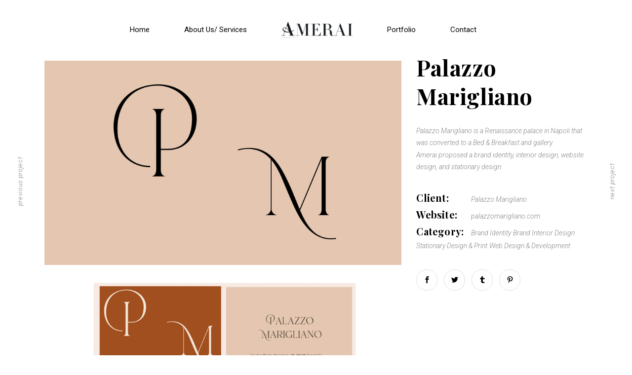

--- FILE ---
content_type: text/html; charset=UTF-8
request_url: https://www.amerai.com/portfolio-item/palazzo-marigliano/
body_size: 9054
content:
<!DOCTYPE html>
<html lang="en">
<head>
    
        <meta charset="UTF-8"/>
        <link rel="profile" href="http://gmpg.org/xfn/11"/>
		
	            <meta name="viewport" content="width=device-width,initial-scale=1,user-scalable=yes">
		<title>Palazzo Marigliano &#8211; Amerai</title>
<meta name='robots' content='max-image-preview:large' />
<link rel='dns-prefetch' href='//fonts.googleapis.com' />
<link rel='dns-prefetch' href='//s.w.org' />
<link rel="alternate" type="application/rss+xml" title="Amerai &raquo; Feed" href="https://www.amerai.com/feed/" />
<link rel="alternate" type="application/rss+xml" title="Amerai &raquo; Comments Feed" href="https://www.amerai.com/comments/feed/" />
<link rel="alternate" type="application/rss+xml" title="Amerai &raquo; Palazzo Marigliano Comments Feed" href="https://www.amerai.com/portfolio-item/palazzo-marigliano/feed/" />
		<script type="text/javascript">
			window._wpemojiSettings = {"baseUrl":"https:\/\/s.w.org\/images\/core\/emoji\/13.0.1\/72x72\/","ext":".png","svgUrl":"https:\/\/s.w.org\/images\/core\/emoji\/13.0.1\/svg\/","svgExt":".svg","source":{"concatemoji":"https:\/\/www.amerai.com\/wp-includes\/js\/wp-emoji-release.min.js?ver=5.7.14"}};
			!function(e,a,t){var n,r,o,i=a.createElement("canvas"),p=i.getContext&&i.getContext("2d");function s(e,t){var a=String.fromCharCode;p.clearRect(0,0,i.width,i.height),p.fillText(a.apply(this,e),0,0);e=i.toDataURL();return p.clearRect(0,0,i.width,i.height),p.fillText(a.apply(this,t),0,0),e===i.toDataURL()}function c(e){var t=a.createElement("script");t.src=e,t.defer=t.type="text/javascript",a.getElementsByTagName("head")[0].appendChild(t)}for(o=Array("flag","emoji"),t.supports={everything:!0,everythingExceptFlag:!0},r=0;r<o.length;r++)t.supports[o[r]]=function(e){if(!p||!p.fillText)return!1;switch(p.textBaseline="top",p.font="600 32px Arial",e){case"flag":return s([127987,65039,8205,9895,65039],[127987,65039,8203,9895,65039])?!1:!s([55356,56826,55356,56819],[55356,56826,8203,55356,56819])&&!s([55356,57332,56128,56423,56128,56418,56128,56421,56128,56430,56128,56423,56128,56447],[55356,57332,8203,56128,56423,8203,56128,56418,8203,56128,56421,8203,56128,56430,8203,56128,56423,8203,56128,56447]);case"emoji":return!s([55357,56424,8205,55356,57212],[55357,56424,8203,55356,57212])}return!1}(o[r]),t.supports.everything=t.supports.everything&&t.supports[o[r]],"flag"!==o[r]&&(t.supports.everythingExceptFlag=t.supports.everythingExceptFlag&&t.supports[o[r]]);t.supports.everythingExceptFlag=t.supports.everythingExceptFlag&&!t.supports.flag,t.DOMReady=!1,t.readyCallback=function(){t.DOMReady=!0},t.supports.everything||(n=function(){t.readyCallback()},a.addEventListener?(a.addEventListener("DOMContentLoaded",n,!1),e.addEventListener("load",n,!1)):(e.attachEvent("onload",n),a.attachEvent("onreadystatechange",function(){"complete"===a.readyState&&t.readyCallback()})),(n=t.source||{}).concatemoji?c(n.concatemoji):n.wpemoji&&n.twemoji&&(c(n.twemoji),c(n.wpemoji)))}(window,document,window._wpemojiSettings);
		</script>
		<style type="text/css">
img.wp-smiley,
img.emoji {
	display: inline !important;
	border: none !important;
	box-shadow: none !important;
	height: 1em !important;
	width: 1em !important;
	margin: 0 .07em !important;
	vertical-align: -0.1em !important;
	background: none !important;
	padding: 0 !important;
}
</style>
	<link rel='stylesheet' id='wp-block-library-css'  href='https://www.amerai.com/wp-includes/css/dist/block-library/style.min.css?ver=5.7.14' type='text/css' media='all' />
<link rel='stylesheet' id='contact-form-7-css'  href='https://www.amerai.com/wp-content/plugins/contact-form-7/includes/css/styles.css?ver=5.4' type='text/css' media='all' />
<link rel='stylesheet' id='rs-plugin-settings-css'  href='https://www.amerai.com/wp-content/plugins/revslider/public/assets/css/rs6.css?ver=6.1.7' type='text/css' media='all' />
<style id='rs-plugin-settings-inline-css' type='text/css'>
#rs-demo-id {}
</style>
<link rel='stylesheet' id='brynn-elated-default-style-css'  href='https://www.amerai.com/wp-content/themes/brynn/style.css?ver=5.7.14' type='text/css' media='all' />
<link rel='stylesheet' id='brynn-elated-modules-css'  href='https://www.amerai.com/wp-content/themes/brynn/assets/css/modules.min.css?ver=5.7.14' type='text/css' media='all' />
<style id='brynn-elated-modules-inline-css' type='text/css'>
.postid-4748 .eltdf-content .eltdf-content-inner > .eltdf-container > .eltdf-container-inner, .postid-4748 .eltdf-content .eltdf-content-inner > .eltdf-full-width > .eltdf-full-width-inner { padding: 3px 0 0;}@media only screen and (max-width: 1024px) {.postid-4748 .eltdf-content .eltdf-content-inner > .eltdf-container > .eltdf-container-inner, .postid-4748 .eltdf-content .eltdf-content-inner > .eltdf-full-width > .eltdf-full-width-inner { padding: 0;}}.postid-4748 .eltdf-content .eltdf-content-inner > .eltdf-container > .eltdf-container-inner, .postid-4748 .eltdf-content .eltdf-content-inner > .eltdf-full-width > .eltdf-full-width-inner { padding: 3px 0 0;}@media only screen and (max-width: 1024px) {.postid-4748 .eltdf-content .eltdf-content-inner > .eltdf-container > .eltdf-container-inner, .postid-4748 .eltdf-content .eltdf-content-inner > .eltdf-full-width > .eltdf-full-width-inner { padding: 0;}}
</style>
<link rel='stylesheet' id='eltdf-dripicons-css'  href='https://www.amerai.com/wp-content/themes/brynn/framework/lib/icons-pack/dripicons/dripicons.css?ver=5.7.14' type='text/css' media='all' />
<link rel='stylesheet' id='eltdf-font_elegant-css'  href='https://www.amerai.com/wp-content/themes/brynn/framework/lib/icons-pack/elegant-icons/style.min.css?ver=5.7.14' type='text/css' media='all' />
<link rel='stylesheet' id='eltdf-font_awesome-css'  href='https://www.amerai.com/wp-content/themes/brynn/framework/lib/icons-pack/font-awesome/css/fontawesome-all.min.css?ver=5.7.14' type='text/css' media='all' />
<link rel='stylesheet' id='eltdf-ion_icons-css'  href='https://www.amerai.com/wp-content/themes/brynn/framework/lib/icons-pack/ion-icons/css/ionicons.min.css?ver=5.7.14' type='text/css' media='all' />
<link rel='stylesheet' id='eltdf-linea_icons-css'  href='https://www.amerai.com/wp-content/themes/brynn/framework/lib/icons-pack/linea-icons/style.css?ver=5.7.14' type='text/css' media='all' />
<link rel='stylesheet' id='eltdf-linear_icons-css'  href='https://www.amerai.com/wp-content/themes/brynn/framework/lib/icons-pack/linear-icons/style.css?ver=5.7.14' type='text/css' media='all' />
<link rel='stylesheet' id='eltdf-simple_line_icons-css'  href='https://www.amerai.com/wp-content/themes/brynn/framework/lib/icons-pack/simple-line-icons/simple-line-icons.css?ver=5.7.14' type='text/css' media='all' />
<link rel='stylesheet' id='mediaelement-css'  href='https://www.amerai.com/wp-includes/js/mediaelement/mediaelementplayer-legacy.min.css?ver=4.2.16' type='text/css' media='all' />
<link rel='stylesheet' id='wp-mediaelement-css'  href='https://www.amerai.com/wp-includes/js/mediaelement/wp-mediaelement.min.css?ver=5.7.14' type='text/css' media='all' />
<link rel='stylesheet' id='brynn-elated-style-dynamic-css'  href='https://www.amerai.com/wp-content/themes/brynn/assets/css/style_dynamic.css?ver=1610929285' type='text/css' media='all' />
<link rel='stylesheet' id='brynn-elated-modules-responsive-css'  href='https://www.amerai.com/wp-content/themes/brynn/assets/css/modules-responsive.min.css?ver=5.7.14' type='text/css' media='all' />
<link rel='stylesheet' id='brynn-elated-style-dynamic-responsive-css'  href='https://www.amerai.com/wp-content/themes/brynn/assets/css/style_dynamic_responsive.css?ver=1610929285' type='text/css' media='all' />
<link rel='stylesheet' id='brynn-elated-google-fonts-css'  href='https://fonts.googleapis.com/css?family=Playfair+Display%3A300%2C300i%2C400%2C700%2C900%2C900i%7CRoboto%3A300%2C300i%2C400%2C700%2C900%2C900i&#038;subset=latin-ext&#038;ver=1.0.0' type='text/css' media='all' />
<link rel='stylesheet' id='js_composer_front-css'  href='https://www.amerai.com/wp-content/plugins/js_composer/assets/css/js_composer.min.css?ver=6.1' type='text/css' media='all' />
<script type='text/javascript' src='https://www.amerai.com/wp-includes/js/jquery/jquery.min.js?ver=3.5.1' id='jquery-core-js'></script>
<script type='text/javascript' src='https://www.amerai.com/wp-includes/js/jquery/jquery-migrate.min.js?ver=3.3.2' id='jquery-migrate-js'></script>
<script type='text/javascript' src='https://www.amerai.com/wp-content/plugins/revslider/public/assets/js/revolution.tools.min.js?ver=6.0' id='tp-tools-js'></script>
<script type='text/javascript' src='https://www.amerai.com/wp-content/plugins/revslider/public/assets/js/rs6.min.js?ver=6.1.7' id='revmin-js'></script>
<link rel="https://api.w.org/" href="https://www.amerai.com/wp-json/" /><link rel="EditURI" type="application/rsd+xml" title="RSD" href="https://www.amerai.com/xmlrpc.php?rsd" />
<link rel="wlwmanifest" type="application/wlwmanifest+xml" href="https://www.amerai.com/wp-includes/wlwmanifest.xml" /> 
<meta name="generator" content="WordPress 5.7.14" />
<link rel="canonical" href="https://www.amerai.com/portfolio-item/palazzo-marigliano/" />
<link rel='shortlink' href='https://www.amerai.com/?p=4748' />
<link rel="alternate" type="application/json+oembed" href="https://www.amerai.com/wp-json/oembed/1.0/embed?url=https%3A%2F%2Fwww.amerai.com%2Fportfolio-item%2Fpalazzo-marigliano%2F" />
<link rel="alternate" type="text/xml+oembed" href="https://www.amerai.com/wp-json/oembed/1.0/embed?url=https%3A%2F%2Fwww.amerai.com%2Fportfolio-item%2Fpalazzo-marigliano%2F&#038;format=xml" />
<meta name="generator" content="Powered by WPBakery Page Builder - drag and drop page builder for WordPress."/>
<meta name="generator" content="Powered by Slider Revolution 6.1.7 - responsive, Mobile-Friendly Slider Plugin for WordPress with comfortable drag and drop interface." />
<link rel="icon" href="https://www.amerai.com/wp-content/uploads/2020/09/cropped-amerai-favicon-1-32x32.png" sizes="32x32" />
<link rel="icon" href="https://www.amerai.com/wp-content/uploads/2020/09/cropped-amerai-favicon-1-192x192.png" sizes="192x192" />
<link rel="apple-touch-icon" href="https://www.amerai.com/wp-content/uploads/2020/09/cropped-amerai-favicon-1-180x180.png" />
<meta name="msapplication-TileImage" content="https://www.amerai.com/wp-content/uploads/2020/09/cropped-amerai-favicon-1-270x270.png" />
<script type="text/javascript">function setREVStartSize(e){			
			try {								
				var pw = document.getElementById(e.c).parentNode.offsetWidth,
					newh;
				pw = pw===0 || isNaN(pw) ? window.innerWidth : pw;
				e.tabw = e.tabw===undefined ? 0 : parseInt(e.tabw);
				e.thumbw = e.thumbw===undefined ? 0 : parseInt(e.thumbw);
				e.tabh = e.tabh===undefined ? 0 : parseInt(e.tabh);
				e.thumbh = e.thumbh===undefined ? 0 : parseInt(e.thumbh);
				e.tabhide = e.tabhide===undefined ? 0 : parseInt(e.tabhide);
				e.thumbhide = e.thumbhide===undefined ? 0 : parseInt(e.thumbhide);
				e.mh = e.mh===undefined || e.mh=="" || e.mh==="auto" ? 0 : parseInt(e.mh,0);		
				if(e.layout==="fullscreen" || e.l==="fullscreen") 						
					newh = Math.max(e.mh,window.innerHeight);				
				else{					
					e.gw = Array.isArray(e.gw) ? e.gw : [e.gw];
					for (var i in e.rl) if (e.gw[i]===undefined || e.gw[i]===0) e.gw[i] = e.gw[i-1];					
					e.gh = e.el===undefined || e.el==="" || (Array.isArray(e.el) && e.el.length==0)? e.gh : e.el;
					e.gh = Array.isArray(e.gh) ? e.gh : [e.gh];
					for (var i in e.rl) if (e.gh[i]===undefined || e.gh[i]===0) e.gh[i] = e.gh[i-1];
										
					var nl = new Array(e.rl.length),
						ix = 0,						
						sl;					
					e.tabw = e.tabhide>=pw ? 0 : e.tabw;
					e.thumbw = e.thumbhide>=pw ? 0 : e.thumbw;
					e.tabh = e.tabhide>=pw ? 0 : e.tabh;
					e.thumbh = e.thumbhide>=pw ? 0 : e.thumbh;					
					for (var i in e.rl) nl[i] = e.rl[i]<window.innerWidth ? 0 : e.rl[i];
					sl = nl[0];									
					for (var i in nl) if (sl>nl[i] && nl[i]>0) { sl = nl[i]; ix=i;}															
					var m = pw>(e.gw[ix]+e.tabw+e.thumbw) ? 1 : (pw-(e.tabw+e.thumbw)) / (e.gw[ix]);					

					newh =  (e.type==="carousel" && e.justify==="true" ? e.gh[ix] : (e.gh[ix] * m)) + (e.tabh + e.thumbh);
				}			
				
				if(window.rs_init_css===undefined) window.rs_init_css = document.head.appendChild(document.createElement("style"));					
				document.getElementById(e.c).height = newh;
				window.rs_init_css.innerHTML += "#"+e.c+"_wrapper { height: "+newh+"px }";				
			} catch(e){
				console.log("Failure at Presize of Slider:" + e)
			}					   
		  };</script>
		<style type="text/css" id="wp-custom-css">
			.eltdf-page-footer .eltdf-footer-top-holder {
    border-top: 1px solid #fff;
}

.eltdf-page-footer .eltdf-footer-top-holder .eltdf-footer-top-inner.eltdf-grid {
    padding: 45px 0px 25px 0px; !important;
}

.eltdf-description {
    font-size: 54px;
    line-height: 80px;
}

@media only screen and (max-width: 1440px){
  nav.eltdf-fullscreen-menu>ul>li>a span:not(.eltdf-description){ 
   font-size: 25px;
   line-height: 25px;
  }
}

.eltdf-portfolio-single-holder .eltdf-ps-info-holder .eltdf-ps-info-item.eltdf-ps-date,
.eltdf-portfolio-single-holder .eltdf-ps-info-holder .eltdf-ps-info-item.eltdf-ps-tags {
  display: none !important;
}		</style>
		<noscript><style> .wpb_animate_when_almost_visible { opacity: 1; }</style></noscript></head>
<body class="portfolio-item-template-default single single-portfolio-item postid-4748 brynn-core-1.1.2 eltdf-theme-link-styles brynn-ver-1.2 eltdf-smooth-page-transitions eltdf-smooth-page-transitions-fadeout eltdf-grid-1300 eltdf-empty-google-api eltdf-wide-dropdown-menu-content-in-grid eltdf-dark-header eltdf-no-behavior eltdf-dropdown-default eltdf-header-divided eltdf-menu-area-shadow-disable eltdf-menu-area-in-grid-shadow-disable eltdf-menu-area-border-disable eltdf-menu-area-in-grid-border-disable eltdf-logo-area-border-disable eltdf-logo-area-in-grid-border-disable eltdf-header-vertical-shadow-disable eltdf-side-menu-slide-from-right eltdf-default-mobile-header eltdf-sticky-up-mobile-header eltdf-fullscreen-search eltdf-search-fade wpb-js-composer js-comp-ver-6.1 vc_responsive" itemscope itemtype="http://schema.org/WebPage">
<section class="eltdf-side-menu">

    <div class="eltdf-side-menu-vertical-lines">
                    <span class="eltdf-side-menu-vertical-line"></span>
                    <span class="eltdf-side-menu-vertical-line"></span>
                    <span class="eltdf-side-menu-vertical-line"></span>
                    <span class="eltdf-side-menu-vertical-line"></span>
            </div>

    <a class="eltdf-close-side-menu eltdf-close-side-menu-icon-pack" href="#">
        <span class="eltdf-close-label">Close</span>
        <i class="eltdf-icon-ion-icon ion-ios-close-empty "></i>    </a>
    
			<div class="widget eltdf-vertical-menu-widget " style="font-size:15px">
				
				<nav class="eltdf-fullscreen-menu"><ul id="menu-menuamerai" class=""><li id="vertical-nav-menu-widget-item-5178" class="menu-item menu-item-type-post_type menu-item-object-page menu-item-home "><a href="https://www.amerai.com/" class=""><span class="eltdf-description"></span><span>Home</span></a></li>
<li id="vertical-nav-menu-widget-item-4938" class="menu-item menu-item-type-post_type menu-item-object-page "><a href="https://www.amerai.com/about-us/" class=""><span class="eltdf-description"></span><span>About Us/ Services</span></a></li>
<li id="vertical-nav-menu-widget-item-4942" class="menu-item menu-item-type-post_type menu-item-object-page "><a href="https://www.amerai.com/portfolio/" class=""><span class="eltdf-description"></span><span>Portfolio</span></a></li>
<li id="vertical-nav-menu-widget-item-4940" class="menu-item menu-item-type-post_type menu-item-object-page "><a href="https://www.amerai.com/contact-us/" class=""><span class="eltdf-description"></span><span>Contact</span></a></li>
</ul></nav>
			</div>
			<div class="widget eltdf-social-icons-group-widget text-align-left">									<a class="eltdf-social-icon-widget-holder eltdf-icon-has-hover"  style="font-size: 30px;margin: 28px 22px 0px 0px;"					   href="https://www.linkedin.com/company/amerai-business-consulting/" target="_blank">
						<span class="eltdf-social-icon-widget ion-social-linkedin"></span>					</a>
																								</div></section>
<div class="eltdf-wrapper">
    <div class="eltdf-wrapper-inner">
        <div class="eltdf-fullscreen-search-holder">
    <a class="eltdf-search-close eltdf-search-close-icon-pack" href="javascript:void(0)">
        <span class="eltdf-close-label">Close</span>
        <i class="eltdf-icon-ion-icon ion-ios-close-empty " ></i>    </a>
    <div class="eltdf-fullscreen-search-table">
        <div class="eltdf-fullscreen-search-cell">
            <div class="eltdf-fullscreen-search-inner">
                <form action="https://www.amerai.com/" class="eltdf-fullscreen-search-form" method="get">
                    <div class="eltdf-form-holder">
                        <div class="eltdf-form-holder-inner">
                            <div class="eltdf-field-holder">
                                <input type="text" placeholder="Search for..." name="s" class="eltdf-search-field" autocomplete="off"/>
                            </div>
                            <button type="submit" class="eltdf-search-submit eltdf-search-submit-icon-pack">
                                <i class="eltdf-icon-ion-icon ion-ios-search " ></i>                            </button>
                            <div class="eltdf-line"></div>
                        </div>
                    </div>
                </form>
            </div>
        </div>
    </div>
</div>
    <header class="eltdf-page-header">
        
        
            <div class="eltdf-menu-area">
                
                
                    <div class="eltdf-vertical-align-containers">
                        <div class="eltdf-position-left"><!--
             -->
                            <div class="eltdf-divided-left-widget-area">
                                <div class="eltdf-divided-left-widget-area-inner">
                                    <div class="eltdf-position-left-inner-wrap">
                                                                            </div>
                                </div>
                            </div>
                            <div class="eltdf-position-left-inner">
                                
    <nav class="eltdf-main-menu eltdf-drop-down eltdf-divided-left-part eltdf-default-nav">
        <ul id="menu-footer-divided-left" class="clearfix"><li id="nav-menu-item-4511" class="menu-item menu-item-type-post_type menu-item-object-page menu-item-home  narrow"><a href="https://www.amerai.com/" class=""><span class="item_outer"><span class="item_text">Home</span></span></a></li>
<li id="nav-menu-item-4934" class="menu-item menu-item-type-post_type menu-item-object-page  narrow"><a href="https://www.amerai.com/about-us/" class=""><span class="item_outer"><span class="item_text">About Us/ Services</span></span></a></li>
</ul>    </nav>

                            </div>
                        </div>
                        <div class="eltdf-position-center"><!--
             -->
                            <div class="eltdf-position-center-inner">
                                

    <div class="eltdf-logo-wrapper">
        <a itemprop="url" href="https://www.amerai.com/" style="height: 41px;">
            <img itemprop="image" class="eltdf-normal-logo" src="https://www.amerai.com/wp-content/uploads/2020/09/logo-amerai.png" width="301" height="82"  alt="logo"/>
                            <img itemprop="image" class="eltdf-dark-logo" src="https://www.amerai.com/wp-content/uploads/2020/09/logo-amerai.png" width="301" height="82"  alt="dark logo"/>                            <img itemprop="image" class="eltdf-light-logo" src="https://www.amerai.com/wp-content/uploads/2020/09/logo-amerai.png" width="301" height="82"  alt="light logo"/>        </a>
    </div>

                            </div>
                        </div>
                        <div class="eltdf-position-right"><!--
             -->
                            <div class="eltdf-position-right-inner">
                                
    <nav class="eltdf-main-menu eltdf-drop-down eltdf-divided-right-part eltdf-default-nav">
        <ul id="menu-footer-divided-right" class="clearfix"><li id="nav-menu-item-5150" class="menu-item menu-item-type-post_type menu-item-object-page  narrow"><a href="https://www.amerai.com/portfolio/" class=""><span class="item_outer"><span class="item_text">Portfolio</span></span></a></li>
<li id="nav-menu-item-4935" class="menu-item menu-item-type-post_type menu-item-object-page  narrow"><a href="https://www.amerai.com/contact-us/" class=""><span class="item_outer"><span class="item_text">Contact</span></span></a></li>
</ul>    </nav>

                            </div>
                            <div class="eltdf-divided-right-widget-area">
                                <div class="eltdf-divided-right-widget-area-inner">
                                    <div class="eltdf-position-right-inner-wrap">
                                                                            </div>
                                </div>
                            </div>
                        </div>
                    </div>

                                </div>

            
        
            </header>


    <header class="eltdf-mobile-header">
        
        <div class="eltdf-mobile-header-inner">
            <div class="eltdf-mobile-header-holder">
                <div class="eltdf-grid">
                    <div class="eltdf-vertical-align-containers">
                        <div class="eltdf-vertical-align-containers">
                                                            <div class="eltdf-mobile-menu-opener ">
                                    <a href="javascript:void(0)">
									<span class="eltdf-mobile-menu-icon">
										<i class="eltdf-icon-ion-icon ion-android-more-vertical "></i>									</span>
                                                                            </a>
                                </div>
                                                        <div class="eltdf-position-center"><!--
						 -->
                                <div class="eltdf-position-center-inner">
                                    
    <div class="eltdf-mobile-logo-wrapper">
        <a itemprop="url" href="https://www.amerai.com/" style="height: 41px">
            <img itemprop="image" src="https://www.amerai.com/wp-content/uploads/2020/09/logo-amerai.png" width="301" height="82"  alt="Mobile Logo"/>
        </a>
    </div>

                                </div>
                            </div>
                            <div class="eltdf-position-right"><!--
						 -->
                                <div class="eltdf-position-right-inner">
                                                                    </div>
                            </div>
                        </div>
                    </div>
                </div>
            </div>
            
    <nav class="eltdf-mobile-nav" role="navigation" >
        <div class="eltdf-grid">
			<ul id="menu-menuamerai-1" class=""><li id="mobile-menu-item-5178" class="menu-item menu-item-type-post_type menu-item-object-page menu-item-home "><a href="https://www.amerai.com/" class=""><span>Home</span></a></li>
<li id="mobile-menu-item-4938" class="menu-item menu-item-type-post_type menu-item-object-page "><a href="https://www.amerai.com/about-us/" class=""><span>About Us/ Services</span></a></li>
<li id="mobile-menu-item-4942" class="menu-item menu-item-type-post_type menu-item-object-page "><a href="https://www.amerai.com/portfolio/" class=""><span>Portfolio</span></a></li>
<li id="mobile-menu-item-4940" class="menu-item menu-item-type-post_type menu-item-object-page "><a href="https://www.amerai.com/contact-us/" class=""><span>Contact</span></a></li>
</ul>        </div>
    </nav>

        </div>

            </header>

            <a id='eltdf-back-to-top' href='#'>
                <span>
                    back to top                </span>
            </a>
		
        <div class="eltdf-content" >
            <div class="eltdf-content-inner"><div class="eltdf-container">
    <div class="eltdf-container-inner clearfix">
                    <div class="eltdf-portfolio-single-holder eltdf-ps-small-images-layout">
                <div class="eltdf-grid-row">
    <div class="eltdf-grid-col-8">
        <div class="eltdf-ps-image-holder eltdf-disable-bottom-space">
            <div class="eltdf-ps-image-inner">
									                        <div class="eltdf-ps-image">
							    <a itemprop="image" title="palazzo-marigliano-portfolio-6" data-rel="prettyPhoto[single_pretty_photo]" href="https://www.amerai.com/wp-content/uploads/2020/09/palazzo-marigliano-portfolio-6.jpg">

    <img itemprop="image" src="https://www.amerai.com/wp-content/uploads/2020/09/palazzo-marigliano-portfolio-6.jpg" alt="palazzo-marigliano-portfolio-6"/>

    </a>
                        </div>
					                        <div class="eltdf-ps-image">
							    <a itemprop="image" title="palazzo-marigliano-portfolio-1" data-rel="prettyPhoto[single_pretty_photo]" href="https://www.amerai.com/wp-content/uploads/2020/09/palazzo-marigliano-portfolio-1.jpg">

    <img itemprop="image" src="https://www.amerai.com/wp-content/uploads/2020/09/palazzo-marigliano-portfolio-1.jpg" alt="palazzo-marigliano-portfolio-1"/>

    </a>
                        </div>
					                        <div class="eltdf-ps-image">
							    <a itemprop="image" title="palazzo-marigliano-portfolio-2" data-rel="prettyPhoto[single_pretty_photo]" href="https://www.amerai.com/wp-content/uploads/2020/09/palazzo-marigliano-portfolio-2.jpg">

    <img itemprop="image" src="https://www.amerai.com/wp-content/uploads/2020/09/palazzo-marigliano-portfolio-2.jpg" alt="palazzo-marigliano-portfolio-2"/>

    </a>
                        </div>
					                        <div class="eltdf-ps-image">
							    <a itemprop="image" title="palazzo-marigliano-portfolio-3" data-rel="prettyPhoto[single_pretty_photo]" href="https://www.amerai.com/wp-content/uploads/2020/09/palazzo-marigliano-portfolio-3.jpg">

    <img itemprop="image" src="https://www.amerai.com/wp-content/uploads/2020/09/palazzo-marigliano-portfolio-3.jpg" alt="palazzo-marigliano-portfolio-3"/>

    </a>
                        </div>
					                        <div class="eltdf-ps-image">
							    <a itemprop="image" title="palazzo-marigliano-portfolio-4" data-rel="prettyPhoto[single_pretty_photo]" href="https://www.amerai.com/wp-content/uploads/2020/09/palazzo-marigliano-portfolio-4.jpg">

    <img itemprop="image" src="https://www.amerai.com/wp-content/uploads/2020/09/palazzo-marigliano-portfolio-4.jpg" alt="palazzo-marigliano-portfolio-4"/>

    </a>
                        </div>
					                        <div class="eltdf-ps-image">
							    <a itemprop="image" title="palazzo-marigliano-portfolio-5" data-rel="prettyPhoto[single_pretty_photo]" href="https://www.amerai.com/wp-content/uploads/2020/09/palazzo-marigliano-portfolio-5.jpg">

    <img itemprop="image" src="https://www.amerai.com/wp-content/uploads/2020/09/palazzo-marigliano-portfolio-5.jpg" alt="palazzo-marigliano-portfolio-5"/>

    </a>
                        </div>
									            </div>
        </div>
    </div>
    <div class="eltdf-grid-col-4">
        <div class="eltdf-ps-info-holder eltdf-ps-info-sticky-holder">
			<h2 class="eltdf-ps-title">Palazzo Marigliano</h2><div class="eltdf-ps-info-item eltdf-ps-content-item">
    <div class="vc_row wpb_row vc_row-fluid" ><div class="wpb_column vc_column_container vc_col-sm-12"><div class="vc_column-inner"><div class="wpb_wrapper">
	<div class="wpb_text_column wpb_content_element " >
		<div class="wpb_wrapper">
			<p>Palazzo Marigliano is a Renaissance palace in Napoli that was converted to a Bed &amp; Breakfast and gallery.</p>
<p>Amerai proposed a brand identity, interior design, website design, and stationary design.</p>

		</div>
	</div>
</div></div></div></div>
</div>        <div class="eltdf-ps-info-item eltdf-ps-custom-field">
            <h4 class="eltdf-ps-info-title">Client:</h4>            <p>
                                    Palazzo Marigliano                                </p>
        </div>
            <div class="eltdf-ps-info-item eltdf-ps-custom-field">
            <h4 class="eltdf-ps-info-title">Website:</h4>            <p>
                                <a itemprop="url" href="https://www.palazzomarigliano.com/">                    palazzomarigliano.com                    </a>            </p>
        </div>
                <div class="eltdf-ps-info-item eltdf-ps-categories">
            <h4 class="eltdf-ps-info-title">Category:</h4>                            <a itemprop="url" class="eltdf-ps-info-category" href="https://www.amerai.com/portfolio-category/brand-identity/">Brand Identity</a>
                            <a itemprop="url" class="eltdf-ps-info-category" href="https://www.amerai.com/portfolio-category/brand-interior-design/">Brand Interior Design</a>
                            <a itemprop="url" class="eltdf-ps-info-category" href="https://www.amerai.com/portfolio-category/stationary-design-print/">Stationary Design &amp; Print</a>
                            <a itemprop="url" class="eltdf-ps-info-category" href="https://www.amerai.com/portfolio-category/web-design-development/">Web Design &amp; Development</a>
                    </div>
        <div class="eltdf-ps-info-item eltdf-ps-tags">
        <h4 class="eltdf-ps-info-title">Tags:</h4>                    <a itemprop="url" class="eltdf-ps-info-tag" href="https://www.amerai.com/portfolio-tag/brand-identity/">Brand Identity</a>
                    <a itemprop="url" class="eltdf-ps-info-tag" href="https://www.amerai.com/portfolio-tag/interior-design/">Interior design</a>
                    <a itemprop="url" class="eltdf-ps-info-tag" href="https://www.amerai.com/portfolio-tag/print-design/">Print design</a>
                    <a itemprop="url" class="eltdf-ps-info-tag" href="https://www.amerai.com/portfolio-tag/stationary/">Stationary</a>
                    <a itemprop="url" class="eltdf-ps-info-tag" href="https://www.amerai.com/portfolio-tag/website-design/">Website design</a>
            </div>
    <div class="eltdf-ps-info-item eltdf-ps-date">
        <h4 class="eltdf-ps-info-title">Date:</h4>        <p itemprop="dateCreated" class="eltdf-ps-info-date entry-date updated">September 23, 2020</p>
        <meta itemprop="interactionCount" content="UserComments: 0"/>
    </div>
    <div class="eltdf-ps-info-item eltdf-ps-social-share">
        <div class="eltdf-social-share-holder eltdf-list">
        <ul>
        <li class="eltdf-facebook-share">
    <a itemprop="url" class="eltdf-share-link" href="#" onclick="window.open(&#039;http://www.facebook.com/sharer.php?u=https%3A%2F%2Fwww.amerai.com%2Fportfolio-item%2Fpalazzo-marigliano%2F&#039;, &#039;sharer&#039;, &#039;toolbar=0,status=0,width=620,height=280&#039;);">
                    <span class="eltdf-social-network-icon social_facebook"></span>
            </a>
</li><li class="eltdf-twitter-share">
    <a itemprop="url" class="eltdf-share-link" href="#" onclick="window.open(&#039;https://twitter.com/intent/tweet?text=https://www.amerai.com/portfolio-item/palazzo-marigliano/&#039;, &#039;popupwindow&#039;, &#039;scrollbars=yes,width=800,height=400&#039;);">
                    <span class="eltdf-social-network-icon social_twitter"></span>
            </a>
</li><li class="eltdf-tumblr-share">
    <a itemprop="url" class="eltdf-share-link" href="#" onclick="popUp=window.open(&#039;http://www.tumblr.com/share/link?url=https%3A%2F%2Fwww.amerai.com%2Fportfolio-item%2Fpalazzo-marigliano%2F&amp;name=Palazzo+Marigliano&amp;description=&#039;, &#039;popupwindow&#039;, &#039;scrollbars=yes,width=800,height=400&#039;);popUp.focus();return false;">
                    <span class="eltdf-social-network-icon social_tumblr"></span>
            </a>
</li><li class="eltdf-pinterest-share">
    <a itemprop="url" class="eltdf-share-link" href="#" onclick="popUp=window.open(&#039;http://pinterest.com/pin/create/button/?url=https%3A%2F%2Fwww.amerai.com%2Fportfolio-item%2Fpalazzo-marigliano%2F&amp;description=Palazzo Marigliano&amp;media=https%3A%2F%2Fwww.amerai.com%2Fwp-content%2Fuploads%2F2020%2F09%2Fpalazzo.jpg&#039;, &#039;popupwindow&#039;, &#039;scrollbars=yes,width=800,height=400&#039;);popUp.focus();return false;">
                    <span class="eltdf-social-network-icon social_pinterest"></span>
            </a>
</li>    </ul>
</div>    </div>
        </div>
    </div>
</div>        <div class="eltdf-ps-navigation">
                    <a class="eltdf-ps-prev" href="https://www.amerai.com/portfolio-item/phitofilos/" rel="prev"><span class="eltdf-ps-nav-label">previous project</span></a>        
                    <a class="eltdf-ps-next" href="https://www.amerai.com/portfolio-item/nerva-boutique-hotel/" rel="next"><span class="eltdf-ps-nav-label">next project</span></a>            </div>
            </div>
            </div>
</div></div> <!-- close div.content_inner -->
</div>  <!-- close div.content -->
    <footer class="eltdf-page-footer ">
        <div class="eltdf-footer-top-holder">
    <div class="eltdf-footer-top-inner eltdf-grid">
        <div class="eltdf-grid-row eltdf-footer-top-alignment-center">
                            <div class="eltdf-column-content eltdf-grid-col-12">
                    <div class="widget eltdf-social-icons-group-widget text-align-center">									<a class="eltdf-social-icon-widget-holder eltdf-icon-has-hover" data-hover-color="#b76c56" style="color: #b75e42;;font-size: 21px"					   href="https://www.linkedin.com/company/amerai-business-consulting/" target="_blank">
						<span class="eltdf-social-icon-widget ion-social-linkedin-outline"></span>					</a>
													<a class="eltdf-social-icon-widget-holder eltdf-icon-has-hover" data-hover-color="#b76c56" style="color: #b75e42;;font-size: 21px"					   href="https://www.instagram.com/amerai_consulting_/" target="_blank">
						<span class="eltdf-social-icon-widget ion-social-instagram-outline"></span>					</a>
													<a class="eltdf-social-icon-widget-holder eltdf-icon-has-hover" data-hover-color="#b76c56" style="color: #b75e42;;font-size: 21px"					   href="https://www.pinterest.it/Ameraibusinessconsulting" target="_blank">
						<span class="eltdf-social-icon-widget ion-social-pinterest-outline"></span>					</a>
																</div><div id="text-8" class="widget eltdf-footer-column-1 widget_text">			<div class="textwidget"><p style="text-align: center; color: #b75e42; letter-spacing: 2px; font-size: 10px;">DESIGNED BY AMERAI.COM     |     P.IVA 12002501000     |     PRIVACY POLICY</p>
</div>
		</div>                </div>
                    </div>
    </div>
</div>    </footer>
</div> <!-- close div.eltdf-wrapper-inner  -->
</div> <!-- close div.eltdf-wrapper -->
<script type="text/html" id="wpb-modifications"></script><script type='text/javascript' src='https://www.amerai.com/wp-includes/js/dist/vendor/wp-polyfill.min.js?ver=7.4.4' id='wp-polyfill-js'></script>
<script type='text/javascript' id='wp-polyfill-js-after'>
( 'fetch' in window ) || document.write( '<script src="https://www.amerai.com/wp-includes/js/dist/vendor/wp-polyfill-fetch.min.js?ver=3.0.0"></scr' + 'ipt>' );( document.contains ) || document.write( '<script src="https://www.amerai.com/wp-includes/js/dist/vendor/wp-polyfill-node-contains.min.js?ver=3.42.0"></scr' + 'ipt>' );( window.DOMRect ) || document.write( '<script src="https://www.amerai.com/wp-includes/js/dist/vendor/wp-polyfill-dom-rect.min.js?ver=3.42.0"></scr' + 'ipt>' );( window.URL && window.URL.prototype && window.URLSearchParams ) || document.write( '<script src="https://www.amerai.com/wp-includes/js/dist/vendor/wp-polyfill-url.min.js?ver=3.6.4"></scr' + 'ipt>' );( window.FormData && window.FormData.prototype.keys ) || document.write( '<script src="https://www.amerai.com/wp-includes/js/dist/vendor/wp-polyfill-formdata.min.js?ver=3.0.12"></scr' + 'ipt>' );( Element.prototype.matches && Element.prototype.closest ) || document.write( '<script src="https://www.amerai.com/wp-includes/js/dist/vendor/wp-polyfill-element-closest.min.js?ver=2.0.2"></scr' + 'ipt>' );( 'objectFit' in document.documentElement.style ) || document.write( '<script src="https://www.amerai.com/wp-includes/js/dist/vendor/wp-polyfill-object-fit.min.js?ver=2.3.4"></scr' + 'ipt>' );
</script>
<script type='text/javascript' src='https://www.amerai.com/wp-includes/js/dist/hooks.min.js?ver=d0188aa6c336f8bb426fe5318b7f5b72' id='wp-hooks-js'></script>
<script type='text/javascript' src='https://www.amerai.com/wp-includes/js/dist/i18n.min.js?ver=6ae7d829c963a7d8856558f3f9b32b43' id='wp-i18n-js'></script>
<script type='text/javascript' id='wp-i18n-js-after'>
wp.i18n.setLocaleData( { 'text direction\u0004ltr': [ 'ltr' ] } );
</script>
<script type='text/javascript' src='https://www.amerai.com/wp-includes/js/dist/vendor/lodash.min.js?ver=4.17.21' id='lodash-js'></script>
<script type='text/javascript' id='lodash-js-after'>
window.lodash = _.noConflict();
</script>
<script type='text/javascript' src='https://www.amerai.com/wp-includes/js/dist/url.min.js?ver=7c99a9585caad6f2f16c19ecd17a86cd' id='wp-url-js'></script>
<script type='text/javascript' id='wp-api-fetch-js-translations'>
( function( domain, translations ) {
	var localeData = translations.locale_data[ domain ] || translations.locale_data.messages;
	localeData[""].domain = domain;
	wp.i18n.setLocaleData( localeData, domain );
} )( "default", { "locale_data": { "messages": { "": {} } } } );
</script>
<script type='text/javascript' src='https://www.amerai.com/wp-includes/js/dist/api-fetch.min.js?ver=25cbf3644d200bdc5cab50e7966b5b03' id='wp-api-fetch-js'></script>
<script type='text/javascript' id='wp-api-fetch-js-after'>
wp.apiFetch.use( wp.apiFetch.createRootURLMiddleware( "https://www.amerai.com/wp-json/" ) );
wp.apiFetch.nonceMiddleware = wp.apiFetch.createNonceMiddleware( "b6b029e127" );
wp.apiFetch.use( wp.apiFetch.nonceMiddleware );
wp.apiFetch.use( wp.apiFetch.mediaUploadMiddleware );
wp.apiFetch.nonceEndpoint = "https://www.amerai.com/wp-admin/admin-ajax.php?action=rest-nonce";
</script>
<script type='text/javascript' id='contact-form-7-js-extra'>
/* <![CDATA[ */
var wpcf7 = [];
/* ]]> */
</script>
<script type='text/javascript' src='https://www.amerai.com/wp-content/plugins/contact-form-7/includes/js/index.js?ver=5.4' id='contact-form-7-js'></script>
<script type='text/javascript' src='https://www.amerai.com/wp-includes/js/jquery/ui/core.min.js?ver=1.12.1' id='jquery-ui-core-js'></script>
<script type='text/javascript' src='https://www.amerai.com/wp-includes/js/jquery/ui/tabs.min.js?ver=1.12.1' id='jquery-ui-tabs-js'></script>
<script type='text/javascript' src='https://www.amerai.com/wp-includes/js/jquery/ui/accordion.min.js?ver=1.12.1' id='jquery-ui-accordion-js'></script>
<script type='text/javascript' id='mediaelement-core-js-before'>
var mejsL10n = {"language":"en","strings":{"mejs.download-file":"Download File","mejs.install-flash":"You are using a browser that does not have Flash player enabled or installed. Please turn on your Flash player plugin or download the latest version from https:\/\/get.adobe.com\/flashplayer\/","mejs.fullscreen":"Fullscreen","mejs.play":"Play","mejs.pause":"Pause","mejs.time-slider":"Time Slider","mejs.time-help-text":"Use Left\/Right Arrow keys to advance one second, Up\/Down arrows to advance ten seconds.","mejs.live-broadcast":"Live Broadcast","mejs.volume-help-text":"Use Up\/Down Arrow keys to increase or decrease volume.","mejs.unmute":"Unmute","mejs.mute":"Mute","mejs.volume-slider":"Volume Slider","mejs.video-player":"Video Player","mejs.audio-player":"Audio Player","mejs.captions-subtitles":"Captions\/Subtitles","mejs.captions-chapters":"Chapters","mejs.none":"None","mejs.afrikaans":"Afrikaans","mejs.albanian":"Albanian","mejs.arabic":"Arabic","mejs.belarusian":"Belarusian","mejs.bulgarian":"Bulgarian","mejs.catalan":"Catalan","mejs.chinese":"Chinese","mejs.chinese-simplified":"Chinese (Simplified)","mejs.chinese-traditional":"Chinese (Traditional)","mejs.croatian":"Croatian","mejs.czech":"Czech","mejs.danish":"Danish","mejs.dutch":"Dutch","mejs.english":"English","mejs.estonian":"Estonian","mejs.filipino":"Filipino","mejs.finnish":"Finnish","mejs.french":"French","mejs.galician":"Galician","mejs.german":"German","mejs.greek":"Greek","mejs.haitian-creole":"Haitian Creole","mejs.hebrew":"Hebrew","mejs.hindi":"Hindi","mejs.hungarian":"Hungarian","mejs.icelandic":"Icelandic","mejs.indonesian":"Indonesian","mejs.irish":"Irish","mejs.italian":"Italian","mejs.japanese":"Japanese","mejs.korean":"Korean","mejs.latvian":"Latvian","mejs.lithuanian":"Lithuanian","mejs.macedonian":"Macedonian","mejs.malay":"Malay","mejs.maltese":"Maltese","mejs.norwegian":"Norwegian","mejs.persian":"Persian","mejs.polish":"Polish","mejs.portuguese":"Portuguese","mejs.romanian":"Romanian","mejs.russian":"Russian","mejs.serbian":"Serbian","mejs.slovak":"Slovak","mejs.slovenian":"Slovenian","mejs.spanish":"Spanish","mejs.swahili":"Swahili","mejs.swedish":"Swedish","mejs.tagalog":"Tagalog","mejs.thai":"Thai","mejs.turkish":"Turkish","mejs.ukrainian":"Ukrainian","mejs.vietnamese":"Vietnamese","mejs.welsh":"Welsh","mejs.yiddish":"Yiddish"}};
</script>
<script type='text/javascript' src='https://www.amerai.com/wp-includes/js/mediaelement/mediaelement-and-player.min.js?ver=4.2.16' id='mediaelement-core-js'></script>
<script type='text/javascript' src='https://www.amerai.com/wp-includes/js/mediaelement/mediaelement-migrate.min.js?ver=5.7.14' id='mediaelement-migrate-js'></script>
<script type='text/javascript' id='mediaelement-js-extra'>
/* <![CDATA[ */
var _wpmejsSettings = {"pluginPath":"\/wp-includes\/js\/mediaelement\/","classPrefix":"mejs-","stretching":"responsive"};
/* ]]> */
</script>
<script type='text/javascript' src='https://www.amerai.com/wp-includes/js/mediaelement/wp-mediaelement.min.js?ver=5.7.14' id='wp-mediaelement-js'></script>
<script type='text/javascript' src='https://www.amerai.com/wp-content/themes/brynn/assets/js/modules/plugins/jquery.appear.js?ver=5.7.14' id='appear-js'></script>
<script type='text/javascript' src='https://www.amerai.com/wp-content/themes/brynn/assets/js/modules/plugins/modernizr.min.js?ver=5.7.14' id='modernizr-js'></script>
<script type='text/javascript' src='https://www.amerai.com/wp-includes/js/hoverIntent.min.js?ver=1.8.1' id='hoverIntent-js'></script>
<script type='text/javascript' src='https://www.amerai.com/wp-content/themes/brynn/assets/js/modules/plugins/jquery.plugin.js?ver=5.7.14' id='jquery-plugin-js'></script>
<script type='text/javascript' src='https://www.amerai.com/wp-content/themes/brynn/assets/js/modules/plugins/owl.carousel.min.js?ver=5.7.14' id='owl-carousel-js'></script>
<script type='text/javascript' src='https://www.amerai.com/wp-content/themes/brynn/assets/js/modules/plugins/jquery.waypoints.min.js?ver=5.7.14' id='waypoints-js'></script>
<script type='text/javascript' src='https://www.amerai.com/wp-content/themes/brynn/assets/js/modules/plugins/fluidvids.min.js?ver=5.7.14' id='fluidvids-js'></script>
<script type='text/javascript' src='https://www.amerai.com/wp-content/themes/brynn/assets/js/modules/plugins/perfect-scrollbar.jquery.min.js?ver=5.7.14' id='perfect-scrollbar-js'></script>
<script type='text/javascript' src='https://www.amerai.com/wp-content/themes/brynn/assets/js/modules/plugins/ScrollToPlugin.min.js?ver=5.7.14' id='ScrollToPlugin-js'></script>
<script type='text/javascript' src='https://www.amerai.com/wp-content/themes/brynn/assets/js/modules/plugins/parallax.min.js?ver=5.7.14' id='parallax-js'></script>
<script type='text/javascript' src='https://www.amerai.com/wp-content/themes/brynn/assets/js/modules/plugins/jquery.waitforimages.js?ver=5.7.14' id='waitforimages-js'></script>
<script type='text/javascript' src='https://www.amerai.com/wp-content/themes/brynn/assets/js/modules/plugins/jquery.prettyPhoto.js?ver=5.7.14' id='prettyphoto-js'></script>
<script type='text/javascript' src='https://www.amerai.com/wp-content/themes/brynn/assets/js/modules/plugins/jquery.easing.1.3.js?ver=5.7.14' id='jquery-easing-1.3-js'></script>
<script type='text/javascript' src='https://www.amerai.com/wp-content/plugins/js_composer/assets/lib/bower/isotope/dist/isotope.pkgd.min.js?ver=6.1' id='isotope-js'></script>
<script type='text/javascript' src='https://www.amerai.com/wp-content/themes/brynn/assets/js/modules/plugins/packery-mode.pkgd.min.js?ver=5.7.14' id='packery-js'></script>
<script type='text/javascript' src='https://www.amerai.com/wp-content/themes/brynn/assets/js/modules/plugins/jquery.hoverDir.min.js?ver=5.7.14' id='hoverDir-js'></script>
<script type='text/javascript' src='https://www.amerai.com/wp-content/themes/brynn/assets/js/modules/plugins/slick.min.js?ver=5.7.14' id='slick-js'></script>
<script type='text/javascript' src='https://www.amerai.com/wp-content/themes/brynn/assets/js/modules/plugins/swiper.min.js?ver=5.7.14' id='swiper-js'></script>
<script type='text/javascript' src='https://www.amerai.com/wp-content/themes/brynn/assets/js/modules/plugins/jquery.parallax-scroll.js?ver=5.7.14' id='parallax-scroll-js'></script>
<script type='text/javascript' src='https://www.amerai.com/wp-content/themes/brynn/assets/js/modules/plugins/jquery.mousewheel.min.js?ver=5.7.14' id='mousewheel-js'></script>
<script type='text/javascript' src='https://www.amerai.com/wp-content/plugins/brynn-core/shortcodes/countdown/assets/js/plugins/jquery.countdown.min.js?ver=5.7.14' id='countdown-js'></script>
<script type='text/javascript' src='https://www.amerai.com/wp-content/plugins/brynn-core/shortcodes/counter/assets/js/plugins/counter.js?ver=5.7.14' id='counter-js'></script>
<script type='text/javascript' src='https://www.amerai.com/wp-content/plugins/brynn-core/shortcodes/counter/assets/js/plugins/absoluteCounter.min.js?ver=5.7.14' id='absoluteCounter-js'></script>
<script type='text/javascript' src='https://www.amerai.com/wp-content/plugins/brynn-core/shortcodes/custom-font/assets/js/plugins/typed.js?ver=5.7.14' id='typed-js'></script>
<script type='text/javascript' src='https://www.amerai.com/wp-content/plugins/brynn-core/shortcodes/pie-chart/assets/js/plugins/easypiechart.js?ver=5.7.14' id='easypiechart-js'></script>
<script type='text/javascript' src='https://www.amerai.com/wp-content/plugins/brynn-core/shortcodes/vertical-split-slider/assets/js/plugins/jquery.multiscroll.min.js?ver=5.7.14' id='multiscroll-js'></script>
<script type='text/javascript' id='brynn-elated-modules-js-extra'>
/* <![CDATA[ */
var eltdfGlobalVars = {"vars":{"eltdfAddForAdminBar":0,"eltdfElementAppearAmount":-100,"eltdfAjaxUrl":"https:\/\/www.amerai.com\/wp-admin\/admin-ajax.php","sliderNavPrevArrow":"ion-ios-arrow-left","sliderNavNextArrow":"ion-ios-arrow-right","sliderNavPrevLabel":"prev","sliderNavNextLabel":"next","eltdfStickyHeaderHeight":0,"eltdfStickyHeaderTransparencyHeight":70,"eltdfTopBarHeight":0,"eltdfLogoAreaHeight":0,"eltdfMenuAreaHeight":120,"eltdfMobileHeaderHeight":70}};
var eltdfPerPageVars = {"vars":{"eltdfMobileHeaderHeight":70,"eltdfStickyScrollAmount":0,"eltdfHeaderTransparencyHeight":120,"eltdfHeaderVerticalWidth":0}};
/* ]]> */
</script>
<script type='text/javascript' src='https://www.amerai.com/wp-content/themes/brynn/assets/js/modules.min.js?ver=5.7.14' id='brynn-elated-modules-js'></script>
<script type='text/javascript' src='https://www.amerai.com/wp-includes/js/comment-reply.min.js?ver=5.7.14' id='comment-reply-js'></script>
<script type='text/javascript' src='https://www.amerai.com/wp-includes/js/wp-embed.min.js?ver=5.7.14' id='wp-embed-js'></script>
<script type='text/javascript' src='https://www.amerai.com/wp-content/plugins/js_composer/assets/js/dist/js_composer_front.min.js?ver=6.1' id='wpb_composer_front_js-js'></script>
</body>
</html>

--- FILE ---
content_type: text/css
request_url: https://www.amerai.com/wp-content/themes/brynn/style.css?ver=5.7.14
body_size: 141
content:
/*
Theme Name: Brynn
Theme URI: https://brynn.qodeinteractive.com
Description: A Contemporary Theme for Creative Business
Author: Elated Themes
Author URI: https://themeforest.net/user/elated-themes
Text Domain: brynn
Tags: one-column, two-columns, three-columns, four-columns, left-sidebar, right-sidebar, custom-menu, featured-images, flexible-header, post-formats, sticky-post, threaded-comments, translation-ready
Version: 1.2
License: GNU General Public License
License URI: licence/GPL.txt

CSS changes can be made in files in the /css/ folder. This is a placeholder file required by WordPress, so do not delete it.

*/

--- FILE ---
content_type: text/css
request_url: https://www.amerai.com/wp-content/themes/brynn/assets/css/style_dynamic.css?ver=1610929285
body_size: 1566
content:
a:hover, h1 a:hover, h2 a:hover, h3 a:hover, h4 a:hover, h5 a:hover, h6 a:hover, p a:hover, .eltdf-comment-holder .eltdf-comment-text #cancel-comment-reply-link, .eltdf-fullscreen-sidebar .widget ul li a:hover, .eltdf-fullscreen-sidebar .widget #wp-calendar tfoot a:hover, .eltdf-fullscreen-sidebar .widget .eltdf-searchform .input-holder button:hover, .eltdf-fullscreen-sidebar .widget .tagcloud a:hover, .eltdf-fullscreen-sidebar .widget.eltdf-woocommerce-product-list .eltdf-pl-holder .eltdf-pli-text-wrapper .eltdf-pli-title a:hover, .eltdf-side-menu .widget ul li a:hover, .eltdf-side-menu .widget #wp-calendar tfoot a:hover, .eltdf-side-menu .widget .eltdf-searchform .input-holder button:hover, .eltdf-side-menu .widget .tagcloud a:hover, .eltdf-side-menu .widget.eltdf-woocommerce-product-list .eltdf-pl-holder .eltdf-pli-text-wrapper .eltdf-pli-title a:hover, .widget_icl_lang_sel_widget .wpml-ls-legacy-dropdown .wpml-ls-item-toggle:hover, .widget_icl_lang_sel_widget .wpml-ls-legacy-dropdown-click .wpml-ls-item-toggle:hover, .eltdf-blog-holder article.sticky .eltdf-post-title a, .eltdf-author-description .eltdf-author-description-text-holder .eltdf-author-name a:hover, .eltdf-author-description .eltdf-author-description-text-holder .eltdf-author-social-icons a:hover, .eltdf-blog-single-navigation .eltdf-blog-single-next:hover, .eltdf-blog-single-navigation .eltdf-blog-single-prev:hover, .eltdf-blog-holder.eltdf-blog-single-hero article .eltdf-post-info-bottom .eltdf-post-info-right a:hover, .eltdf-blog-list-holder .eltdf-bli-info>div .icon_heart, .eltdf-main-menu>ul>li>a:hover, .eltdf-main-menu>ul>li.eltdf-active-item>a, .eltdf-main-menu>ul>li:hover>a, .eltdf-fullscreen-menu-opener.eltdf-fm-opened:hover, .eltdf-vertical-menu-area .eltdf-vertical-menu ul li a:hover, .eltdf-mobile-header .eltdf-mobile-menu-opener.eltdf-mobile-menu-opened a, .eltdf-search-page-holder article.sticky .eltdf-post-title a, .eltdf-side-menu-button-opener.opened, .eltdf-side-menu-button-opener:hover, .eltdf-ps-navigation .eltdf-ps-next:hover, .eltdf-ps-navigation .eltdf-ps-prev:hover, #eltdf-vertical-portfolio-list-holder article .eltdf-pli-category:hover, .eltdf-btn.eltdf-btn-load-more:hover .eltdf-btn-text, .eltdf-iwt .eltdf-iwt-title .eltdf-iwt-link.eltdf-iwt-active, .eltdf-listed-items .eltdf-li a:hover, .eltdf-social-share-holder.eltdf-list li a:hover, .eltdf-social-share-holder.eltdf-dropdown .eltdf-social-dropdown .eltdf-share-link:hover .eltdf-social-network-icon, .eltdf-tabs .eltdf-tabs-nav li.ui-state-active a, .eltdf-tabs .eltdf-tabs-nav li.ui-state-hover a, .eltdf-vss-navigation .eltdf-vss-next:hover, .eltdf-vss-navigation .eltdf-vss-prev:hover, .eltdf-light-header .eltdf-vss-navigation .eltdf-vss-next:hover, .eltdf-light-header .eltdf-vss-navigation .eltdf-vss-prev:hover, .eltdf-video-button-holder .eltdf-video-button-play:hover, .eltdf-twitter-list-holder .eltdf-twitter-icon, .eltdf-twitter-list-holder .eltdf-tweet-text a:hover, .eltdf-twitter-list-holder .eltdf-twitter-profile a:hover, .widget.widget_eltdf_twitter_widget .eltdf-twitter-widget li .eltdf-twitter-icon, .widget.widget_eltdf_twitter_widget .eltdf-twitter-widget li .eltdf-tweet-text a:hover, .woocommerce-page .eltdf-content a.add_to_cart_button:hover:after, div.woocommerce a.add_to_cart_button:hover:after, .woocommerce-page .eltdf-content .eltdf-quantity-buttons .eltdf-quantity-minus:hover, .woocommerce-page .eltdf-content .eltdf-quantity-buttons .eltdf-quantity-plus:hover, div.woocommerce .eltdf-quantity-buttons .eltdf-quantity-minus:hover, div.woocommerce .eltdf-quantity-buttons .eltdf-quantity-plus:hover, .eltdf-woo-single-page .eltdf-single-product-summary p.stock.in-stock, .eltdf-woo-single-page .eltdf-single-product-summary p.stock.out-of-stock, .eltdf-woo-single-page .eltdf-single-product-summary .product_meta>span a:hover, .widget.woocommerce.widget_layered_nav .chosen a, .eltdf-pl-holder .eltdf-pli .eltdf-pli-category a:hover, .eltdf-pl-holder .eltdf-pli-inner .eltdf-pli-text-inner a.add_to_cart_button:hover:after { color: #ed9b88;}.eltdf-st-loader .pulse, .eltdf-st-loader .double_pulse .double-bounce1, .eltdf-st-loader .double_pulse .double-bounce2, .eltdf-st-loader .cube, .eltdf-st-loader .rotating_cubes .cube1, .eltdf-st-loader .rotating_cubes .cube2, .eltdf-st-loader .stripes>div, .eltdf-st-loader .wave>div, .eltdf-st-loader .two_rotating_circles .dot1, .eltdf-st-loader .two_rotating_circles .dot2, .eltdf-st-loader .five_rotating_circles .spinner-container>div, .eltdf-st-loader .atom .ball-1:before, .eltdf-st-loader .atom .ball-2:before, .eltdf-st-loader .atom .ball-3:before, .eltdf-st-loader .atom .ball-4:before, .eltdf-st-loader .clock .ball:before, .eltdf-st-loader .mitosis .ball, .eltdf-st-loader .lines .line1, .eltdf-st-loader .lines .line2, .eltdf-st-loader .lines .line3, .eltdf-st-loader .lines .line4, .eltdf-st-loader .fussion .ball, .eltdf-st-loader .wave_circles .ball, .eltdf-st-loader .pulse_circles .ball, .eltdf-blog-audio-holder .mejs-container .mejs-controls>.mejs-volume-button>a.mejs-volume-slider .mejs-volume-current, .eltdf-blog-video-holder .mejs-container .mejs-controls>.mejs-volume-button>a.mejs-volume-slider .mejs-volume-current, .eltdf-blog-audio-holder .mejs-container .mejs-controls>a.mejs-horizontal-volume-slider .mejs-horizontal-volume-current, .eltdf-blog-video-holder .mejs-container .mejs-controls>a.mejs-horizontal-volume-slider .mejs-horizontal-volume-current, .eltdf-blog-audio-holder .mejs-container .mejs-controls>.mejs-time-rail .mejs-time-total .mejs-time-current, .eltdf-blog-video-holder .mejs-container .mejs-controls>.mejs-time-rail .mejs-time-total .mejs-time-current, .eltdf-social-icons-group-widget.eltdf-square-icons .eltdf-social-icon-widget-holder:hover, .eltdf-social-icons-group-widget.eltdf-square-icons.eltdf-light-skin .eltdf-social-icon-widget-holder:hover, .eltdf-icon-shortcode.eltdf-circle, .eltdf-icon-shortcode.eltdf-dropcaps.eltdf-circle, .eltdf-icon-shortcode.eltdf-square, .eltdf-progress-bar .eltdf-pb-content-holder .eltdf-pb-content, .eltdf-shopping-cart-dropdown .eltdf-cart-bottom .eltdf-view-cart:hover { background-color: #ed9b88;}.eltdf-st-loader .pulse_circles .ball, .eltdf-owl-slider+.eltdf-slider-thumbnail>.eltdf-slider-thumbnail-item.active img { border-color: #ed9b88;}::selection { background: #f4ede9;}::-moz-selection { background: #f4ede9;}h1 { font-family: Playfair Display;letter-spacing: 1 px;}h2 { font-family: Playfair Display;font-size: 45px;letter-spacing: 1 px;}h3 { font-family: Playfair Display;letter-spacing: 1 px;}h4 { font-family: Playfair Display;letter-spacing: 1 px;}h5 { color: #854a36;font-family: Playfair Display;letter-spacing: 1 px;}h6 { letter-spacing: 1 px;}p { font-style: normal;font-weight: 400;}a, p a { color: #854a36;}a:hover, p a:hover { color: #ed9b88;}h1 a:hover, h2 a:hover, h3 a:hover, h4 a:hover, h5 a:hover, h6 a:hover { color: #ed9b88;}.cf7_custom_style_1 textarea.wpcf7-form-control.wpcf7-textarea { height: 30px;}.cf7_custom_style_1 input.wpcf7-form-control.wpcf7-text, .cf7_custom_style_1 input.wpcf7-form-control.wpcf7-number, .cf7_custom_style_1 input.wpcf7-form-control.wpcf7-date, .cf7_custom_style_1 textarea.wpcf7-form-control.wpcf7-textarea, .cf7_custom_style_1 select.wpcf7-form-control.wpcf7-select, .cf7_custom_style_1 input.wpcf7-form-control.wpcf7-quiz { font-family: Roboto;padding-bottom: 0px;}.cf7_custom_style_1 p { color: #878787;font-size: 13px;font-style: italic;font-weight: 300;}.error404 .eltdf-page-header .eltdf-menu-area { background-color: rgba(255, 255, 255, 0) !important;}.error404 .eltdf-content { background-image: url(http://brynn.elated-themes.com/wp-content/uploads/2018/09/error-page-1.jpg);background-position: center 0;background-size: cover;background-repeat: no-repeat;}.error404 .eltdf-page-not-found .eltdf-404-title { color: #ffffff;}.error404 .eltdf-page-not-found .eltdf-404-subtitle { color: #ffffff;}.error404 .eltdf-page-not-found .eltdf-404-text { color: #ffffff;}.eltdf-page-footer .eltdf-footer-top-holder { background-color: #f4eae2;}.eltdf-page-footer .eltdf-footer-bottom-holder { background-color: #efe3da;}.eltdf-vertical-menu-area .eltdf-vertical-area-background { border-right: 1px solid #f1f1f1;}.eltdf-header-box .eltdf-top-bar-background { height: 106px;}.eltdf-page-header .eltdf-menu-area { height: 120px !important;}.eltdf-main-menu > ul > li > a { font-weight: 400;padding: 0 30px;margin: 0 5px;}.eltdf-title-holder.eltdf-title-full-width .eltdf-grid { padding-left: 3.5%;padding-right: 3.5%;}

--- FILE ---
content_type: text/css
request_url: https://www.amerai.com/wp-content/themes/brynn/assets/css/style_dynamic_responsive.css?ver=1610929285
body_size: -104
content:
@media only screen and (max-width: 1024px){
}

@media only screen and (min-width: 769px) and (max-width: 1024px){
h1 { font-size: 64px;}}

@media only screen and (min-width: 681px) and (max-width: 768px){
h1 { font-size: 64px;}}

@media only screen and (max-width: 680px){
h1 { font-size: 35px;}h2 { font-size: 30px;}h3 { font-size: 29px;}h4 { font-size: 27px;}h5 { font-size: 24px;}}